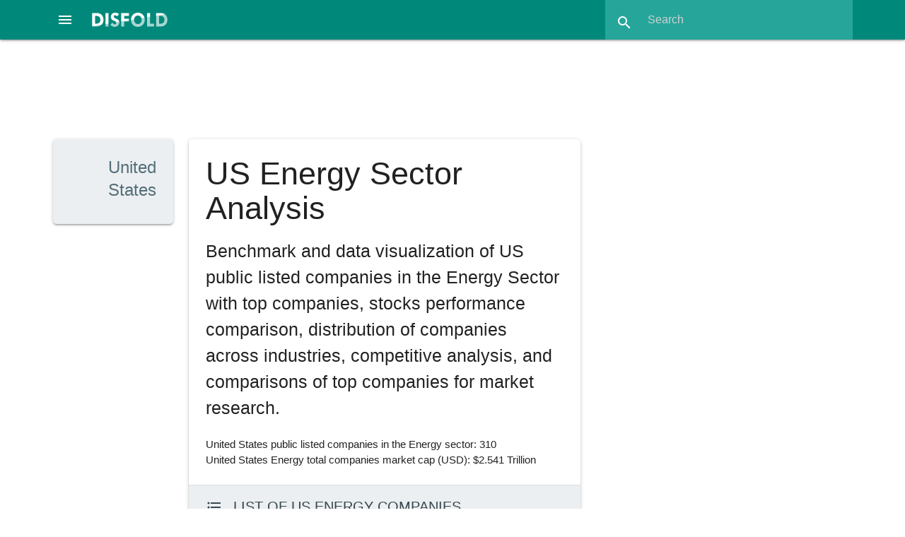

--- FILE ---
content_type: text/html; charset=utf-8
request_url: https://disfold.com/united-states/sector/energy/
body_size: 20805
content:
<!DOCTYPE html>
<html lang="en">
<head>
<!-- Google tag (gtag.js) -->
<script async src="https://www.googletagmanager.com/gtag/js?id=G-LCD4NF3FCT"></script>
<script>
  window.dataLayer = window.dataLayer || [];
  function gtag(){dataLayer.push(arguments);}
  gtag('js', new Date());
  gtag('config', 'G-LCD4NF3FCT');
</script>
<!-- Google AdSense -->

    <script async src="https://pagead2.googlesyndication.com/pagead/js/adsbygoogle.js?client=ca-pub-4014224489839616"
         crossorigin="anonymous"></script>

    
    <meta charset="utf-8">
    <meta name="viewport" content="width=device-width, initial-scale=1.0">
    <meta name="robots" content="index, follow, max-image-preview:large, max-snippet:-1, max-video-preview:-1">
    <link rel="icon" href="/static/favicon.ico">
    <title>US Energy Sector Analysis</title>
    <meta name="description" content="Benchmark of public listed companies in the US Energy Sector, data by industries, stocks performance comparison, top companies and competitive …">
    <link rel="canonical" href="https://disfold.com/united-states/sector/energy/" />
    <meta property="og:type" content="article">
    <meta property="og:title" content="US Energy Sector Analysis" />
    <meta property="og:description" content="Benchmark of public listed companies in the US Energy Sector, data by industries, stocks performance comparison, top companies and competitive …" />
    <meta property="og:url" content="https://disfold.com/united-states/sector/energy/" />
    <meta property="og:site_name" content="Disfold" />
    <meta name="twitter:card">
    <meta name="twitter:site" content="@DisfoldAI">
    <meta name="twitter:creator" content="@DisfoldAI">
    <meta name="twitter:title" content="US Energy Sector Analysis">
    <meta name="twitter:description" content="Benchmark of public listed companies in the US Energy Sector, data by industries, stocks performance comparison, top companies and competitive …">
    <!-- Compiled and minified CSS and JS-->
    <script src="https://cdnjs.cloudflare.com/ajax/libs/materialize/1.0.0/js/materialize.min.js"></script>
    <link rel="stylesheet" href="https://cdnjs.cloudflare.com/ajax/libs/materialize/1.0.0/css/materialize.min.css">
    <!-- Loading materialize components -->
    <script defer src="/static/js/init-materialize.js"></script>
    <!-- CSS override -->
    <link rel="preload" href="/static/style.css" as="style" onload="this.rel='stylesheet'">
    <noscript><link rel="stylesheet" href="/static/style.css"></noscript>
    <!-- Material icons -->
    <link rel="preload" href="https://fonts.googleapis.com/icon?family=Material+Icons&display=swap" as="style" onload="this.rel='stylesheet'">
    <noscript>
        <link rel="stylesheet" href="https://fonts.googleapis.com/icon?family=Material+Icons&display=swap">
    </noscript>
    <!-- Stripe integration, only if logged in (different template for subscription page) -->
    
</head>
<body>
<div class="navbar-fixed">
    <nav class="teal darken-1">
        
        <div class="nav-wrapper">
            <a href="#" data-target="slide-out" class="sidenav-trigger center-align">
                <i class="material-icons white-text">menu</i>
            </a>
            <a href="/" class="brand-logo">
                <img src="/static/disfold-logo.png" alt="Disfold logo" class="logo" style="width:107px;height:20px">
            </a>
<!--             <ul id="nav-mobile" class="right hide-on-med-and-down">
                
                    <li><a href="/pricing/">Pricing</a></li>
                    
                        <li><a href="/accounts/login/">Login</a></li>
                    
                    <li class="deep-orange">
                        <a href="/subscribe/" style="font-weight:bold;">Try for Free</a>
                    </li>
                
            </ul> -->
            <form method=GET action="/search-results" class="header-search teal lighten-1 right">
                <div class="input-field">
                    <input id="search" type="search" placeholder="Search"
                           name="input_query" required>
                    <label class="label-icon" for="search"><i class="material-icons">search</i></label>
                    <i class="material-icons" style="height:30px;width:30px;">close</i>
                </div>
            </form>
        </div>
    </nav>
</div>
<div class="container" style="max-width:none;width:90%;margin:1rem auto 1.5rem;">

    
        
     <div class="row">
          <!-- Disfold App Header 728x90 -->
          <ins class="adsbygoogle"
               style="display:block;width:728px;height:90px;margin:auto;"
               data-ad-client="ca-pub-4014224489839616"
               data-ad-slot="3938533363"></ins>
          <script>
               (adsbygoogle = window.adsbygoogle || []).push({});
          </script>
     </div>

        





<script src="https://cdn.jsdelivr.net/npm/chart.js@4.2.1"></script>

<div class="dashboard">
    <div class="row">
        <div class="col s12 m2 l2">
            <div class="card blue-grey lighten-5 flag">
                <div class="card-content right-align">
                    <h3 class="card-title blue-grey-text text-darken-1">United States</h3>
                </div>
            </div>
        </div>
        <div class="col s12 m12 l6">
            <div class="card white hoverable">
                <div class="card-content">
                    <h1>US Energy Sector Analysis</h1>
                    
                        <p class="flow-text" style="margin-bottom:1.5rem;">Benchmark and data visualization of US public listed companies in the Energy Sector with top companies, stocks performance comparison, distribution of companies across industries, competitive analysis, and comparisons of top companies for market research.</p>
                        
                            
                                <p>United States public listed companies in the Energy sector: 310</p>
                                <p>United States Energy total companies market cap (USD): $2.541 Trillion</p>
                            
                        
                    
                </div>
                
                    <a href="companies/">
                        <div class="card-action regular-card blue-grey lighten-5 blue-grey-text text-darken-3">
                            <i class="material-icons left" style="margin-top: 3px;">format_list_bulleted</i>
                            
                                
                                    List of US Energy Companies
                                
                            
                        </div>
                    </a>
                
            </div>
            
                
                    <a href="../../" class="btn-small teal">
                        <img src='/static/flags/us.gif' loading="lazy"
                             style="display:block;float:left;margin:11px 15px 0 2px">
                         United States Analysis
                    </a>
                    <a href="../../companies/" class="btn-small teal">
                        <img src='/static/flags/us.gif' loading="lazy"
                             style="display:block;float:left;margin:11px 15px 0 2px">
                         Top US Companies
                    </a>
                    <br>
                
                <a href="/world/" class="btn-small teal">
                    <i class="material-icons left" style="margin-right:1rem">language</i>
                    World Companies Analysis
                </a>
                <a href="/world/companies/" class="btn-small teal">
                    <i class="material-icons left" style="margin-right:1rem">language</i>
                    World Top Companies
                </a>
            
        </div>
        <div class="col s12 m12 l4">
            
                <!-- <a href="/subscribe/">
    <div class="card hoverable deep-orange white-text">
        <div class="card-content">
            <p style="font-size:1.3rem;line-height:2.5rem;font-weight:bold">
                Top 1-year algo backtest:
                <span class="trading-signal green darken-2 white-text" style="border: 3px solid #fff;">
                    +327.04%
                </span>
            </p>
            <p style="margin: 1rem 0">
                <b>$10,000</b> in March 2024 would now be <b>$42,704</b> by following this algorithm daily at market close.
            </p>
            <p style="margin: 0 0 .75rem;font-weight:bold">
                Use AI to boost your investing & swing trading, now!
            </p>
            <p class="center-align" style="font-size:1.75rem;font-weight:bold">
                Try Disfold DeepFinance FREE
            </p>
        </div>
    </div>
</a> -->
                <!-- Disfold App Column Top -->
<ins class="adsbygoogle"
     style="display:block"
     data-ad-client="ca-pub-4014224489839616"
     data-ad-slot="5906821191"
     data-ad-format="auto"
     data-full-width-responsive="true"></ins>
<script>
     (adsbygoogle = window.adsbygoogle || []).push({});
</script>
            
        </div>
    </div>

    
    <div class="row">
        <div class="col s12 m12 l8">
            <div class="card line-graph">
                <div class="card-content">
                    
                        
                            <h2 class="card-title">
                                Stock Performance Comparison of the 3 Largest US
                                Energy Companies
                            </h2>
                        
                    
                    <p class="right" style="display:block;">
                        <a id="save-chart" class="waves-effect waves-light btn-small blue-grey lighten-2 right"
                            title="Download chart as an image">
                            <i class="material-icons">file_download</i>
                        </a>
                    </p>
                    <p class="grey-text">
                        
                            1-year stock performance comparison (base-100 daily closing prices)
                        
                    </p>
                    <script src="https://cdn.jsdelivr.net/npm/chartjs-adapter-date-fns/dist/chartjs-adapter-date-fns.bundle.min.js"></script>
                    <div style="height:440px;margin-bottom:1rem;">
                        <canvas id="ComparisonChart"></canvas>
                    </div>
                    <script>
                          // === include 'setup' then 'config' above ===
                          var labels = ['2025-01-30', '2025-01-31', '2025-02-03', '2025-02-04', '2025-02-05', '2025-02-06', '2025-02-07', '2025-02-10', '2025-02-11', '2025-02-12', '2025-02-13', '2025-02-14', '2025-02-18', '2025-02-19', '2025-02-20', '2025-02-21', '2025-02-24', '2025-02-25', '2025-02-26', '2025-02-27', '2025-02-28', '2025-03-03', '2025-03-04', '2025-03-05', '2025-03-06', '2025-03-07', '2025-03-10', '2025-03-11', '2025-03-12', '2025-03-13', '2025-03-14', '2025-03-17', '2025-03-18', '2025-03-19', '2025-03-20', '2025-03-21', '2025-03-24', '2025-03-25', '2025-03-26', '2025-03-27', '2025-03-28', '2025-03-31', '2025-04-01', '2025-04-02', '2025-04-03', '2025-04-04', '2025-04-07', '2025-04-08', '2025-04-09', '2025-04-10', '2025-04-11', '2025-04-14', '2025-04-15', '2025-04-16', '2025-04-17', '2025-04-21', '2025-04-22', '2025-04-23', '2025-04-24', '2025-04-25', '2025-04-28', '2025-04-29', '2025-04-30', '2025-05-01', '2025-05-02', '2025-05-05', '2025-05-06', '2025-05-07', '2025-05-08', '2025-05-09', '2025-05-12', '2025-05-13', '2025-05-14', '2025-05-15', '2025-05-16', '2025-05-19', '2025-05-20', '2025-05-21', '2025-05-22', '2025-05-23', '2025-05-27', '2025-05-28', '2025-05-29', '2025-05-30', '2025-06-02', '2025-06-03', '2025-06-04', '2025-06-05', '2025-06-06', '2025-06-09', '2025-06-10', '2025-06-11', '2025-06-12', '2025-06-13', '2025-06-16', '2025-06-17', '2025-06-18', '2025-06-20', '2025-06-23', '2025-06-24', '2025-06-25', '2025-06-26', '2025-06-27', '2025-06-30', '2025-07-01', '2025-07-02', '2025-07-03', '2025-07-07', '2025-07-08', '2025-07-09', '2025-07-10', '2025-07-11', '2025-07-14', '2025-07-15', '2025-07-16', '2025-07-17', '2025-07-18', '2025-07-21', '2025-07-22', '2025-07-23', '2025-07-24', '2025-07-25', '2025-07-28', '2025-07-29', '2025-07-30', '2025-07-31', '2025-08-01', '2025-08-04', '2025-08-05', '2025-08-06', '2025-08-07', '2025-08-08', '2025-08-11', '2025-08-12', '2025-08-13', '2025-08-14', '2025-08-15', '2025-08-18', '2025-08-19', '2025-08-20', '2025-08-21', '2025-08-22', '2025-08-25', '2025-08-26', '2025-08-27', '2025-08-28', '2025-08-29', '2025-09-02', '2025-09-03', '2025-09-04', '2025-09-05', '2025-09-08', '2025-09-09', '2025-09-10', '2025-09-11', '2025-09-12', '2025-09-15', '2025-09-16', '2025-09-17', '2025-09-18', '2025-09-19', '2025-09-22', '2025-09-23', '2025-09-24', '2025-09-25', '2025-09-26', '2025-09-29', '2025-09-30', '2025-10-01', '2025-10-02', '2025-10-03', '2025-10-06', '2025-10-07', '2025-10-08', '2025-10-09', '2025-10-10', '2025-10-13', '2025-10-14', '2025-10-15', '2025-10-16', '2025-10-17', '2025-10-20', '2025-10-21', '2025-10-22', '2025-10-23', '2025-10-24', '2025-10-27', '2025-10-28', '2025-10-29', '2025-10-30', '2025-10-31', '2025-11-03', '2025-11-04', '2025-11-05', '2025-11-06', '2025-11-07', '2025-11-10', '2025-11-11', '2025-11-12', '2025-11-13', '2025-11-14', '2025-11-17', '2025-11-18', '2025-11-19', '2025-11-20', '2025-11-21', '2025-11-24', '2025-11-25', '2025-11-26', '2025-11-28', '2025-12-01', '2025-12-02', '2025-12-03', '2025-12-04', '2025-12-05', '2025-12-08', '2025-12-09', '2025-12-10', '2025-12-11', '2025-12-12', '2025-12-15', '2025-12-16', '2025-12-17', '2025-12-18', '2025-12-19', '2025-12-22', '2025-12-23', '2025-12-24', '2025-12-26', '2025-12-29', '2025-12-30', '2025-12-31', '2026-01-02', '2026-01-05', '2026-01-06', '2026-01-07', '2026-01-08', '2026-01-09', '2026-01-12', '2026-01-13', '2026-01-14', '2026-01-15', '2026-01-16', '2026-01-20', '2026-01-21', '2026-01-22', '2026-01-23', '2026-01-26', '2026-01-27', '2026-01-28', '2026-01-29', '2026-01-30'];

                          // Define borderWidth for mobile or large screen
                            function getBorderWidth() {
                              if (window.innerWidth <= 768) { // 768px is a common breakpoint for mobile devices
                                return 2;
                              } else {
                                return 3;
                              }
                            }

                          var data = {
                              labels: labels,
                              datasets: [{
                                  label: "Exxon Mobil Corporation",
                                  borderColor: '#009688',
                                  data: [100.0, 97.49931550606918, 97.73660673542028, 100.35593684402666, 100.28292415807248, 98.95956922515289, 99.37939216938943, 101.27772200419824, 101.91658300629736, 97.97389796477138, 98.68577165282468, 98.78616409601169, 100.52021538742358, 100.66624075933194, 102.21776033585837, 101.02217760335859, 101.55151957652642, 100.14602537190838, 99.899607556813, 100.52934197316785, 101.60627909099207, 98.34808798028658, 98.14730309391257, 96.23072008761523, 98.22031577986677, 99.49803778406499, 102.0352286209729, 99.6258099844848, 99.59843022725198, 99.17860728301542, 102.12649447841564, 103.82403942685043, 103.71452039791916, 105.32992607465548, 105.77712877612487, 105.41206534635394, 105.68586291868212, 106.40686319247969, 107.94012959751757, 107.5933193392352, 107.44729396732684, 108.5424842566396, 108.64287669982662, 108.3051930272885, 102.61020352286212, 95.2267956557452, 93.94907365154695, 91.9686045450397, 96.55927717440905, 91.20197134252078, 94.13160536643242, 94.35977001003924, 94.09509902345533, 95.0898968695811, 97.58145477776765, 96.14858081591676, 98.84092361047733, 97.99215113625993, 99.14210094003833, 99.08734142557269, 99.14210094003833, 98.89568312494296, 96.40412521675641, 96.54102400292052, 96.93346718992424, 94.25025098110797, 95.5644793282833, 95.47321347084056, 96.80569498950443, 97.93739162179429, 99.6258099844848, 99.899607556813, 99.00520215387425, 99.09646801131697, 98.74053116729033, 97.17075841927534, 95.78351738614586, 94.60618782513463, 93.97645340877978, 94.03121292324542, 94.4784156247148, 93.19156703477229, 93.72090900794014, 93.36497216391348, 94.04946609473396, 94.73396002555444, 93.36497216391348, 92.93602263393265, 95.16290955553528, 95.8017705576344, 97.85525235009584, 99.76270877064891, 100.14602537190838, 102.32727936478965, 102.65583645158347, 104.04307748471298, 103.30382403942686, 104.68193848681209, 101.98046910650727, 98.87742995345442, 98.90480971068725, 100.38331660125948, 99.82659487085881, 98.38459432326367, 99.69882267043899, 101.35073469015241, 102.40029205074383, 101.40549420461807, 104.21648261385417, 103.86054576982751, 104.89184995893038, 105.34817924614404, 103.97006479875878, 103.0482796385872, 102.42767180797665, 101.90745642055307, 98.35721456603085, 98.6127589668705, 99.0599616683399, 100.32855708679385, 101.11344346080134, 100.75750661677468, 101.70667153417907, 103.02089988135438, 102.12649447841564, 101.88920324906454, 100.06388610020991, 97.99215113625993, 97.87350552158438, 97.20726476225245, 96.69617596057316, 97.47193574883637, 96.58665693164188, 96.86045450397006, 98.2020626083782, 98.0012777220042, 97.1890115907639, 97.39892306288218, 98.0377840649813, 99.05083508259561, 99.68969608469472, 101.5606461622707, 101.98046910650727, 101.75230446290043, 102.90225426667885, 103.44984941133521, 104.30774847129689, 104.6728119010678, 102.13562106415989, 102.58282376562929, 99.68969608469472, 100.25554440083965, 100.9856712603815, 102.674089623072, 102.34553253627818, 102.36378570776672, 102.53719083690791, 104.66368531532355, 105.2204070457242, 103.97919138450307, 102.96614036688874, 102.2360135073469, 103.9974445559916, 104.55416628639227, 105.4942046180524, 106.9818380943689, 104.24386237108698, 102.90225426667885, 102.20863375011409, 101.56977274801497, 103.36771013963677, 104.22560919959845, 104.28036871406408, 104.0613306562015, 103.0482796385872, 101.05868394633568, 102.4367983937209, 102.48243132244228, 101.8618234918317, 100.97654467463721, 102.4367983937209, 102.85662133795748, 102.86574792370173, 104.69106507255637, 105.85014146207905, 105.31167290316694, 105.81363511910196, 104.9831158163731, 106.27909099205988, 104.6728119010678, 104.3716345715068, 103.82403942685043, 104.1708496851328, 103.75102674089625, 104.49940677192664, 106.9818380943689, 107.89449666879621, 109.3182440449028, 107.80323081135347, 108.41471205621977, 108.87104134343343, 107.40166103860547, 108.63375011408235, 107.10048370904445, 106.79930637948343, 106.85406589394908, 105.84101487633477, 104.5085333576709, 104.745824587022, 105.7953819476134, 106.44336953545678, 105.30254631742267, 107.51118006753674, 106.90882540841471, 106.36123026375834, 105.85014146207905, 107.92187642602904, 109.09920598704026, 109.09920598704026, 108.44209181345259, 107.47467372455965, 104.66368531532355, 107.15524322351008, 106.36123026375834, 106.49812904992243, 107.8306105685863, 108.98968695810898, 108.8071552432235, 108.7067628000365, 110.00273797572329, 110.42256091995985, 109.82933284658209, 111.93757415350917, 114.41087889020719, 110.47732043442548, 108.14091448389158, 112.17486538286028, 113.72638495938669, 113.19704298621886, 115.48781600803142, 118.82814639043534, 117.85160171579811, 118.54522223236287, 119.0654467463722, 121.94031212923247, 121.96769188646527, 123.1815277904536, 123.06288217577806, 124.87907273888841, 125.56356666970888, 128.23764716619513, 129.04991329743544],
                                  pointRadius: 0,
                                  tension: 0.1,
                                  borderWidth: getBorderWidth(),
                                  },

                                  {
                                  label: "Chevron Corporation",
                                  borderColor: '#f44336',
                                  data: [100.0, 95.43883729280724, 95.53479429792769, 98.0168821637102, 97.86975448632585, 97.17245412151651, 97.63305414322836, 99.64815125075799, 100.71647257443242, 99.09159422392565, 99.71851972117965, 99.37307450274601, 99.89763946407118, 100.58213276726376, 101.58007922338285, 100.38382162334815, 101.00434358979378, 100.0639649396133, 99.24513182925206, 100.22389328148071, 101.47133434804667, 97.93371942593913, 97.23643185539714, 96.47517294810818, 97.84415955449337, 100.01278787021573, 100.79964170933715, 98.56703565973417, 97.66503981160184, 98.2663703770234, 100.44779296009514, 101.53530568479366, 102.87230662280535, 104.94497793340724, 105.40557155798544, 105.39277729063605, 105.56549989985288, 106.15403619792501, 107.45265433388855, 106.60822629169485, 106.24999320304546, 107.01764284687545, 107.79809315518851, 106.49308428268395, 99.87205092937239, 91.65813129106121, 89.65582205374731, 87.59594501049483, 93.41734305160293, 86.34851034106254, 86.76432402991786, 86.56601928313592, 86.0670300622422, 86.59160142070105, 88.19728197305004, 85.5488686317254, 87.8326453535923, 87.43601666862739, 88.96494441114736, 88.74743546907398, 89.62384917964117, 89.11207208853173, 87.03940077792984, 87.1673370542901, 88.60030139455594, 86.6811612921468, 86.74513902602745, 86.86667177157933, 87.66631348091649, 88.59391065801493, 90.59620710106148, 91.06320425644803, 90.62819276943495, 91.0056172591084, 90.9032759145806, 88.59391065801493, 87.81345395256821, 86.71954409419497, 86.54681508784448, 87.34645679718163, 88.17169343835126, 87.01381224323106, 88.22287050774882, 87.44881733311045, 88.17809057202594, 89.27200043039917, 87.87742528931517, 87.57675360947073, 89.69421765006285, 90.04604720790384, 91.70291762391776, 92.61770134226578, 92.73924688208503, 93.34057744750656, 93.41734305160293, 95.2213411450012, 94.79912392533751, 95.66913410509635, 93.9483051466028, 91.83085390027803, 91.62614562268772, 92.40019879732607, 91.98437871133707, 91.60055708798893, 93.12308129970053, 94.66478411816888, 94.91427233148208, 94.29374396790277, 98.02968282819327, 97.88893949021626, 98.62460986280642, 99.35388310172192, 97.01252577964907, 96.39840734401182, 95.90582805106013, 96.83980956756592, 95.98258725802282, 95.75229044573372, 95.98258725802282, 97.95291082696323, 99.68653405280618, 99.05321781901115, 99.97440506816754, 100.45419009376984, 98.2343847086499, 97.00613504310805, 96.85259743778164, 96.62230062549253, 97.90172736043196, 97.73540828202353, 97.97849936166202, 99.16196269434732, 98.16401623822823, 98.79733247202326, 99.71212258750496, 99.25792609660145, 100.14712767738436, 99.36028663253028, 97.23643185539714, 98.0168821637102, 99.50741430991465, 101.18985406922634, 101.2026547337094, 100.66529550503485, 101.86796303301158, 101.91914010240914, 102.73797321277038, 103.52481425762447, 101.11309486226364, 100.87640091629983, 98.29835604539687, 98.51585859033658, 99.05962134981951, 100.94036585591313, 101.23464040208287, 100.5053671631674, 100.63330983666134, 102.05986424898515, 102.41171299822717, 101.61207128889002, 99.92963152957834, 99.8272709936495, 100.703678307083, 101.82956743669604, 102.81473241973309, 102.45649293395005, 99.85926305915666, 99.34108243723884, 98.88689234346903, 98.11283916883067, 98.22798757497522, 98.52865285768598, 99.09799775473402, 98.34953951192814, 97.00613504310805, 95.25331401910735, 97.19804905334895, 97.48592006871033, 97.30680032581883, 97.0509213759646, 97.92732229226445, 98.82292100672204, 98.38151238603426, 99.52021497439772, 100.15352481105906, 99.51381144358933, 99.33469170069782, 98.59902132810764, 99.21954969168695, 98.20879617395111, 100.89559231732392, 98.54144072790169, 98.12563343618005, 97.65864267792715, 97.83776242081868, 99.16836622515571, 99.57137924952795, 99.94882293060243, 98.08085989759084, 99.52660571093874, 100.83162098057696, 99.04042994879543, 98.27276751069809, 97.04451784515622, 96.15531626437333, 95.94421085310832, 95.79707677859028, 95.01662647027722, 95.64353917326387, 96.67988122569848, 97.58187067669711, 96.11693346232514, 96.97414937473457, 97.40275093380559, 95.95700512045771, 95.13178127355546, 94.99104433271212, 96.85900096859001, 96.4175987450359, 95.9506143839167, 95.82906244696377, 93.87793667618112, 95.64994270407226, 94.47926724160266, 94.51765004365085, 95.82906244696377, 96.28325254073359, 96.27686180419258, 95.96979938780711, 96.59032775138641, 97.43474299931276, 97.49871433605973, 99.73130759139536, 104.81704165704697, 100.14072414657598, 99.28351463130024, 101.87435376955261, 103.703934000516, 103.85106807503404, 104.8298295272627, 106.98566997276933, 106.29477313876836, 106.35873807838163, 105.7446196427444, 106.65940975822608, 106.6146298225032, 106.65301262455141, 107.15198905117778, 108.14354477075585, 108.70648613699552, 109.51253137714103, 113.16528830825945],
                                  pointRadius: 0,
                                  tension: 0.1,
                                  borderWidth: getBorderWidth(),
                                  },

                                  {
                                  label: "ConocoPhillips",
                                  borderColor: '#ff9800',
                                  data: [100.0, 97.40784545633747, 97.06288192391092, 99.13266311847033, 98.76798738419082, 98.50187265917604, 96.94460871279323, 98.04849201655827, 100.24640252316183, 96.98403311649912, 95.5056179775281, 94.8748275182338, 96.04770352848413, 98.13719692489651, 100.53222945002958, 96.53065247388135, 97.397989355411, 95.6830277942046, 94.74669820618963, 95.96885472107235, 97.72324068598463, 91.2970628819239, 89.3356987975557, 87.60102503449635, 87.3250542085551, 89.32584269662921, 91.56317760693871, 94.03705893948354, 96.34338655627835, 94.80583481174848, 97.52611866745517, 97.93021880544057, 99.08338261383798, 99.87187068795585, 100.83776857875026, 100.4533806426178, 100.71949536763256, 101.0743150009856, 101.71496156120638, 101.3404297260004, 100.89690518430909, 103.50877192982458, 103.87344766410409, 104.5732308298837, 93.87936132465997, 85.04829489453974, 84.43721663709837, 81.47053025822984, 90.19317957815889, 82.09146461659769, 85.14685590380446, 85.2059925093633, 84.48649714173074, 85.11728760102504, 87.6995860437611, 86.29016361127539, 88.46836191602603, 88.63591563177609, 90.47900650502662, 90.40015769761483, 91.59274590971813, 90.55785531243839, 87.83757145673172, 89.34555489848218, 90.09461856889415, 86.34930021683422, 86.36901241868716, 86.44786122609895, 87.54188842893751, 87.31519810762863, 90.94224324857086, 92.81490242460083, 91.23792627636507, 91.62231421249754, 91.09994086339445, 89.1090084762468, 88.39936920954071, 85.89591957421645, 84.89059727971615, 83.96412379262765, 84.31894342598069, 83.36290163611275, 84.36822393061306, 84.12182140745121, 85.47210723437809, 86.64498324462842, 84.71318746303963, 84.12182140745121, 85.96491228070175, 86.7731125566726, 89.86792824758527, 92.00670214863, 93.32741967277745, 95.56475458308694, 93.63295880149813, 94.12576384782182, 92.45022669032132, 93.32741967277745, 90.39030159668835, 88.10368618174651, 87.71929824561404, 89.58210132071753, 88.87246205401144, 88.44864971417307, 90.66627242262962, 93.08101714961562, 92.33195347920365, 91.21821407451213, 94.41159077468954, 93.16972205795389, 93.99763453577765, 94.23418095801301, 92.81490242460083, 91.21821407451213, 90.19317957815889, 91.47447269860044, 90.32130889020304, 89.69051843090874, 91.6420264143505, 93.67238320520403, 94.24403705893948, 93.58367829686577, 95.62389118864577, 96.57993297851371, 95.27892765621921, 93.96806623299824, 91.42519219396807, 91.51389710230633, 91.8588606347329, 91.77015572639465, 91.2674945791445, 92.55864380051251, 92.18411196530654, 93.22885866351272, 94.50029568302779, 94.27360536171892, 93.95821013207176, 92.64734870885079, 92.41080228661542, 93.52454169130692, 93.41612458111572, 95.38734476641042, 96.76719889611671, 95.6534594914252, 96.49122807017545, 97.03331362113148, 97.5458308693081, 97.56554307116106, 93.28799526907157, 94.39187857283659, 91.61245811157107, 90.08476246796768, 90.53814311058545, 92.96274393849792, 92.77547802089494, 91.09994086339445, 91.00137985412971, 93.17957815888036, 92.46993889217426, 92.13483146067418, 90.5972797161443, 90.68598462448256, 92.12497535974768, 94.25389315986595, 95.41691306918983, 97.06288192391092, 94.47072738024838, 93.22885866351272, 94.08633944411591, 92.03627045140942, 92.80504632367436, 93.54425389315986, 93.85964912280703, 92.40094618568895, 90.62684801892372, 86.37886851961365, 87.50246402523163, 86.90124186871674, 86.47742952887837, 85.65937315198107, 85.23556081214274, 85.80721466587818, 85.1665681056574, 86.15217819830475, 88.78375714567316, 86.76325645574612, 87.41375911689336, 85.5410999408634, 86.81253696037847, 86.87167356593733, 87.5813128326434, 87.29548590577568, 86.64498324462842, 86.4380051251725, 84.42736053617189, 85.58052434456928, 86.96037847427559, 89.38497930218806, 87.78829095209935, 88.13325448452592, 90.05519416518825, 87.44332741967278, 88.38951310861425, 86.71397595111375, 86.21131480386359, 86.11275379459886, 86.30001971220186, 85.37354622511334, 85.83678296865762, 87.41375911689336, 88.96116696234971, 88.00512517248178, 90.48886260595309, 91.78001182732112, 92.3418095801301, 91.54346540508574, 92.0855509560418, 95.40705696826336, 95.31835205992509, 94.16518825152771, 93.00216834220383, 89.46382810959985, 93.59353439779224, 90.90281884486498, 90.61699191799725, 91.96727774492412, 91.39562389118866, 90.47900650502662, 90.22274788093831, 91.2970628819239, 92.74590971811551, 92.26296077271832, 95.30849595899863, 97.772521190617, 95.71259609698404, 92.58821210329195, 97.29942834614627, 96.10684013404298, 94.12576384782182, 95.07194953676326, 98.89611669623498, 97.50640646560223, 96.77705499704318, 94.14547604967474, 95.75202050068994, 95.48590577567514, 96.93475261186674, 97.03331362113148, 98.43287995269073, 99.9310072935147, 101.32071752414744, 102.73013995663317],
                                  pointRadius: 0,
                                  tension: 0.1,
                                  borderWidth: getBorderWidth(),
                              }]
                          };

                          var config = {
                              type: 'line',
                              data,
                              options: {
                                maintainAspectRatio: false,
                                plugins: {
                                  tooltip: {
                                    enabled: false // <-- this option disables tooltips
                                  }
                                },
                                scales: {
                                    x: {
                                        type: 'timeseries',
                                        time: {
                                            unit: 'month',
                                            tooltipFormat:'d MMM yyyy',
                                        }
                                    }
                                },
                              }
                          };

                          var ComparisonChart = new Chart(
                              document.getElementById('ComparisonChart'),
                              config
                          );

                        // Function to download the image with button
                        // Wait for the DOM to load before executing the script
                          document.addEventListener('DOMContentLoaded', function () {

                          // Get the canvas element from the DOM
                            const canvas = document.getElementById('ComparisonChart');

                            // Get the "Save Chart as Image" button and add a click event listener
                            const saveButton = document.getElementById('save-chart');
                            saveButton.addEventListener('click', saveChartAsImage);

                            // Implement the saveChartAsImage function
                            function saveChartAsImage() {
                              // Convert the chart to a Base64-encoded data URL
                              const imageUrl = canvas.toDataURL('image/png');

                              // Create an anchor element, set the 'download' attribute to the desired filename, and trigger a click event
                              const link = document.createElement('a');
                              link.href = imageUrl;
                              link.download = 'Disfold_stocks_comparison.png';
                              link.click();
                            }
                        })
                    </script>
                    <p class="center-align">
                        
                            <a href="/stock/nyse-xom/"
                               class="btn-small teal"
                               style="font-weight:bold">
                                <i class="fa-sharp fa-regular fa-chart-line left" style="margin:1px 3px 0 0"></i>
                                XOM
                            </a>
                        
                            <a href="/stock/nyse-cvx/"
                               class="btn-small red"
                               style="font-weight:bold">
                                <i class="fa-sharp fa-regular fa-chart-line left" style="margin:1px 3px 0 0"></i>
                                CVX
                            </a>
                        
                            <a href="/stock/nyse-cop/"
                               class="btn-small orange"
                               style="font-weight:bold">
                                <i class="fa-sharp fa-regular fa-chart-line left" style="margin:1px 3px 0 0"></i>
                                COP
                            </a>
                        
                    </p>
                </div>
            </div>
        </div>
        <div class="col s12 m12 l4">
            
                <!-- Disfold App Column Top -->
<ins class="adsbygoogle"
     style="display:block"
     data-ad-client="ca-pub-4014224489839616"
     data-ad-slot="5906821191"
     data-ad-format="auto"
     data-full-width-responsive="true"></ins>
<script>
     (adsbygoogle = window.adsbygoogle || []).push({});
</script>
            
        </div>
    </div>
    

    
        
            <div class="row">
                <div class="col s12 m12 l8">
                    <div class="card white">
                        <div class="card-content">
                            
                                <h2 class="card-title">
                                    Distribution of Industries in the
                                    
                                        US
                                    
                                    Energy
                                    Sector by Market Capitalization and Number of Companies</h2>
                            
                            <table class="striped responsive-table">
                            <thead>
                                <tr>
                                    <th>
                                        
                                            Industry
                                        
                                    </th>
                                    <th class="center-align">Market Cap (USD)</th>
                                    <th class="center-align">% of Total Market Cap</th>
                                    <th class="center-align">Number of Companies</th>
                                    <th class="center-align">% of Total</th>
                                </tr>
                            </thead>

                            <tbody>
                                
                                    
                                        <tr>
                                            <td>
                                                
                                                    
                                                        <a href="/united-states/industry/oil-gas-integrated/">
                                                            <img src='/static/flags/us.gif' loading="lazy" >
                                                            Oil &amp; Gas Integrated
                                                        </a>
                                                    
                                                
                                            </td>
                                            <td class="center-align">$844.93 B</td>
                                            <td class="center-align">33.26%</td>
                                            <td class="center-align">9</td>
                                            <td class="center-align">2.90%</td>
                                        </tr>
                                    
                                
                                    
                                        <tr>
                                            <td>
                                                
                                                    
                                                        <a href="/united-states/industry/oil-gas-e-p/">
                                                            <img src='/static/flags/us.gif' loading="lazy" >
                                                            Oil &amp; Gas E&amp;P
                                                        </a>
                                                    
                                                
                                            </td>
                                            <td class="center-align">$643.12 B</td>
                                            <td class="center-align">25.31%</td>
                                            <td class="center-align">145</td>
                                            <td class="center-align">46.77%</td>
                                        </tr>
                                    
                                
                                    
                                        <tr>
                                            <td>
                                                
                                                    
                                                        <a href="/united-states/industry/oil-gas-midstream/">
                                                            <img src='/static/flags/us.gif' loading="lazy" >
                                                            Oil &amp; Gas Midstream
                                                        </a>
                                                    
                                                
                                            </td>
                                            <td class="center-align">$611.88 B</td>
                                            <td class="center-align">24.08%</td>
                                            <td class="center-align">50</td>
                                            <td class="center-align">16.13%</td>
                                        </tr>
                                    
                                
                                    
                                        <tr>
                                            <td>
                                                
                                                    
                                                        <a href="/united-states/industry/oil-gas-equipment-services/">
                                                            <img src='/static/flags/us.gif' loading="lazy" >
                                                            Oil &amp; Gas Equipment &amp; Services
                                                        </a>
                                                    
                                                
                                            </td>
                                            <td class="center-align">$192.20 B</td>
                                            <td class="center-align">7.57%</td>
                                            <td class="center-align">60</td>
                                            <td class="center-align">19.35%</td>
                                        </tr>
                                    
                                
                                    
                                        <tr>
                                            <td>
                                                
                                                    
                                                        <a href="/united-states/industry/oil-gas-refining-marketing/">
                                                            <img src='/static/flags/us.gif' loading="lazy" >
                                                            Oil &amp; Gas Refining &amp; Marketing
                                                        </a>
                                                    
                                                
                                            </td>
                                            <td class="center-align">$192.06 B</td>
                                            <td class="center-align">7.56%</td>
                                            <td class="center-align">24</td>
                                            <td class="center-align">7.74%</td>
                                        </tr>
                                    
                                
                                    
                                        <tr>
                                            <td>
                                                
                                                    
                                                        <a href="/united-states/industry/thermal-coal/">
                                                            <img src='/static/flags/us.gif' loading="lazy" >
                                                            Thermal Coal
                                                        </a>
                                                    
                                                
                                            </td>
                                            <td class="center-align">$34.96 B</td>
                                            <td class="center-align">1.38%</td>
                                            <td class="center-align">10</td>
                                            <td class="center-align">3.23%</td>
                                        </tr>
                                    
                                
                                    
                                        <tr>
                                            <td>
                                                
                                                    
                                                        <a href="/united-states/industry/uranium/">
                                                            <img src='/static/flags/us.gif' loading="lazy" >
                                                            Uranium
                                                        </a>
                                                    
                                                
                                            </td>
                                            <td class="center-align">$15.83 B</td>
                                            <td class="center-align">0.62%</td>
                                            <td class="center-align">4</td>
                                            <td class="center-align">1.29%</td>
                                        </tr>
                                    
                                
                                    
                                        <tr>
                                            <td>
                                                
                                                    
                                                        <a href="/united-states/industry/oil-gas-drilling/">
                                                            <img src='/static/flags/us.gif' loading="lazy" >
                                                            Oil &amp; Gas Drilling
                                                        </a>
                                                    
                                                
                                            </td>
                                            <td class="center-align">$5.63 B</td>
                                            <td class="center-align">0.22%</td>
                                            <td class="center-align">8</td>
                                            <td class="center-align">2.58%</td>
                                        </tr>
                                    
                                
                                <tr style="font-weight:bold;">
                                    <td>Total</td>
                                    <td class="center-align">$2.541 T</td>
                                    <td class="center-align">100%</td>
                                    <td class="center-align">310</td>
                                    <td class="center-align">100%</td>
                                </tr>
                            </tbody>
                            </table>

                        </div>
                    </div>
                </div>

                <div class="col s12 m12 l4">
                    <div class="card white">
                        <div class="card-content">
                            <h2 class="card-title">
                                
                                    
                                        US
                                    
                                    Energy Industries
                                
                                Distribution Graphs
                            </h2>
                            <script src="https://cdn.jsdelivr.net/npm/chartjs-plugin-datalabels@2.0.0"></script>
                            <div>
                                <canvas id="distribution_market_caps"></canvas>
                            </div>
                            <script>
                                 var data = [{
                                            data: [844927064057, 643120434403, 611882409228, 192202271836, 192063163394, 34963112027, 15833406597, 5631971189],
                                            labels: ['Oil & Gas Integrated', 'Oil & Gas E&P', 'Oil & Gas Midstream', 'Oil & Gas Equipment & Services', 'Oil & Gas Refining & Marketing', 'Thermal Coal', 'Uranium', 'Oil & Gas Drilling'],
                                            backgroundColor: [
                                              'teal',
                                              'red',
                                              'orange',
                                              'darkolivegreen',
                                              'purple',
                                              'mediumblue',
                                              'firebrick',
                                              'orangered',
                                              'seagreen',
                                              'palevioletred',
                                              'darkgrey',
                                            ],
                                            borderColor: "#fff"
                                        }];

                                 var options = {
                                     plugins: {
                                         legend: {
                                                display: false,
                                            },
                                         datalabels: {
                                            formatter: (value, ctx) => {
                                              let sum = 0;
                                              let dataArr = ctx.chart.data.datasets[0].data;
                                              dataArr.map(data => {
                                                  sum += data;
                                                });
                                              let percentage = ((value / sum)*100).toFixed(2)+"%";
                                              return ctx.chart.data.labels[ctx.dataIndex] + '\n' + percentage;
                                                },
                                                color: '#eee',
                                                textAlign: 'center',
                                            },
                                         tooltip: {
                                            enabled: true,
                                            callbacks: {
                                              label: function(tooltipItems) {
                                                    return tooltipItems.label;
                                                },
                                              footer: (ttItem) => {
                                                let sum = 0;
                                                let dataArr = ttItem[0].dataset.data;
                                                dataArr.map(data => {
                                                  sum += Number(data);
                                                });

                                                let percentage = (ttItem[0].parsed * 100 / sum).toFixed(2) + '%';
                                                return `${percentage}`;
                                              },
                                            },
                                            footerAlign: 'center',
                                         },
                                     },

                                 };

                                 var doughnutLabel = {
                                 id: 'doughnutLabel',
                                 beforeDatasetsDraw(chart, args, pluginOptions) {
                                    var { ctx, data } = chart;

                                    ctx.save();
                                    var xCoor = chart.getDatasetMeta(0).data[0].x;
                                    var yCoor = chart.getDatasetMeta(0).data[0].y;
                                    ctx.textAlign = 'center';
                                    ctx.textBaseline = 'middle';
                                    ctx.font = '18px Arial'; // Set the font size for title here
                                    var title = 'Market Cap [USD]';
                                    ctx.fillText(title, xCoor, yCoor - 12); // Adjust the y-coordinate for title

                                    ctx.font = '24px Arial'; // Set the font size for subtitle here
                                    var subtitle = '$2.541 T';
                                    ctx.fillText(subtitle, xCoor, yCoor + 12); // Adjust the y-coordinate for subtitle
                                    }
                                 }

                                 var ctx = document.getElementById("distribution_market_caps").getContext('2d');
                                    var myChart = new Chart(ctx, {
                                        plugins: [ChartDataLabels, doughnutLabel],
                                        type: 'doughnut',
                                        data: {
                                            datasets: data,
                                            labels: ['Oil & Gas Integrated', 'Oil & Gas E&P', 'Oil & Gas Midstream', 'Oil & Gas Equipment & Services', 'Oil & Gas Refining & Marketing', 'Thermal Coal', 'Uranium', 'Oil & Gas Drilling'],
                                        },
                                        options: options,
                                 });
                            </script>
                            <br>
                            <div>
                                <canvas id="distribution_numbers"></canvas>
                            </div>
                            <script>
                                 var data = [{
                                            data: [9, 145, 50, 60, 24, 10, 4, 8],
                                            labels: ['Oil & Gas Integrated', 'Oil & Gas E&P', 'Oil & Gas Midstream', 'Oil & Gas Equipment & Services', 'Oil & Gas Refining & Marketing', 'Thermal Coal', 'Uranium', 'Oil & Gas Drilling'],
                                            backgroundColor: [
                                              'teal',
                                              'red',
                                              'orange',
                                              'darkolivegreen',
                                              'purple',
                                              'mediumblue',
                                              'firebrick',
                                              'orangered',
                                              'seagreen',
                                              'palevioletred',
                                              'darkgrey',
                                            ],
                                            borderColor: "#fff"
                                        }];

                                 var options = {
                                     plugins: {
                                         legend: {
                                                display: false,
                                            },
                                         datalabels: {
                                            formatter: (value, ctx) => {
                                              let sum = 0;
                                              let dataArr = ctx.chart.data.datasets[0].data;
                                              dataArr.map(data => {
                                                  sum += data;
                                                });
                                              let percentage = ((value / sum)*100).toFixed(2)+"%";
                                              return ctx.chart.data.labels[ctx.dataIndex] + '\n' + percentage;
                                                },
                                                color: '#eee',
                                                textAlign: 'center',
                                            },
                                         tooltip: {
                                            enabled: true,
                                            callbacks: {
                                              label: function(tooltipItems) {
                                                    return tooltipItems.label;
                                                },
                                              footer: (ttItem) => {
                                                let sum = 0;
                                                let dataArr = ttItem[0].dataset.data;
                                                dataArr.map(data => {
                                                  sum += Number(data);
                                                });

                                                let percentage = (ttItem[0].parsed * 100 / sum).toFixed(2) + '%';
                                                return `${percentage}`;
                                              },
                                            },
                                            footerAlign: 'center',
                                         },
                                     },

                                 };

                                var doughnutLabel2 = {
                                    id: 'doughnutLabel2',
                                    beforeDatasetsDraw(chart, args, pluginOptions) {
                                        var { ctx, data } = chart;

                                        ctx.save();
                                        var xCoor = chart.getDatasetMeta(0).data[0].x;
                                        var yCoor = chart.getDatasetMeta(0).data[0].y;
                                        ctx.textAlign = 'center';
                                        ctx.textBaseline = 'middle';
                                        ctx.font = '18px Arial'; // Set the font size for title here
                                        var title = '# Companies';
                                        ctx.fillText(title, xCoor, yCoor - 12); // Adjust the y-coordinate for title

                                        ctx.font = '24px Arial'; // Set the font size for subtitle here
                                        var subtitle = '310';
                                        ctx.fillText(subtitle, xCoor, yCoor + 12); // Adjust the y-coordinate for subtitle
                                    }
                                }

                                 var ctx = document.getElementById("distribution_numbers").getContext('2d');
                                    var myChart = new Chart(ctx, {
                                        plugins: [ChartDataLabels, doughnutLabel2],
                                        type: 'doughnut',
                                        data: {
                                            datasets: data,
                                            labels: ['Oil & Gas Integrated', 'Oil & Gas E&P', 'Oil & Gas Midstream', 'Oil & Gas Equipment & Services', 'Oil & Gas Refining & Marketing', 'Thermal Coal', 'Uranium', 'Oil & Gas Drilling'],
                                        },
                                        options: options,
                                 });
                            </script>
                        </div>
                    </div>
                </div>
            </div>
        

        <div class="row">
            <div class="col s12 m12 l4">
                <div class="card white">
                    <div class="card-content">
                        
                            <h2 class="card-title">
                                Largest 10 Companies in the US
                                Energy Sector by Market Cap
                            </h2>
                        
                        <div>
                            <canvas id="bar-chart" style="height:600px;"></canvas>
                        </div>
                        <script>
                        // Bar chart
                        new Chart(document.getElementById("bar-chart"), {
                            type: 'bar',
                            data: {
                              labels: ['ExxonMobil', 'Chevron', 'ConocoPhillips', 'The Williams Companies, Inc.', 'Enterprise Products Partners L.P.', 'Kinder Morgan, Inc.', 'Schlumberger Limited', 'EOG Resources, Inc.', 'Energy Transfer LP', 'MPLX LP'],
                              datasets: [
                                {
                                  maxBarThickness: 26,
                                  backgroundColor: [
                                      '#26a69a',
                                    ],
                                  data: [522887247248, 314110788270, 120772721473, 74311168056, 69634357670, 61648110406, 60055730127, 58568713734, 56959887907, 54881798514]
                                }
                              ]
                            },
                            options: {
                              indexAxis: 'y',
                              maintainAspectRatio: false,
                              plugins: {
                                legend: { display: false },
                                tooltip: {
                                    displayColors: false,
                                    callbacks: {
                                        label: function(tooltipItems) {
                                            return '$' + tooltipItems.formattedValue;
                                        }
                                    },
                                    titleAlign: 'center',
                                    bodyAlign: 'center',
                                }
                              },
                              title: {
                                display: false,
                              },
                              scales: {
                                y: {
                                    ticks: {
                                        font: {
                                            size: '14',
                                        },
                                        callback: function(value) {
                                            return this.getLabelForValue(value).substr(0,11); // Truncate
                                        },
                                    },
                                },
                                x: {
                                    ticks: {
                                        font: {size: '14'},
                                        // Include a dollar sign in the ticks
                                        callback: function(value, index, values) {
                                            if (value >= 1000000000000) {
                                              value = value / 1e12 + ' T';
                                            } else if (value >= 1000000000) {
                                              value = value / 1e9 + ' B';
                                            } else if (value >= 1000000) {
                                              value = value / 1e9 + ' M';
                                            }
                                            return '$' + value;
                                        }
                                    }
                                },
                            },
                            }
                        });

                        </script>
                    </div>
                </div>
            </div>
            <div class="col s12 m12 l8">
                <div class="card white hoverable">
                    <div class="card-content">
                        
                            <h2 class="card-title">
                                Top 10 US
                                Energy Sector Companies Details as of Jan. 1, 2026
                            </h2>
                        
                        <table class="striped responsive-table">
                            <thead>
                                <tr>
                                    <th>Company</th>
                                    <th class="center-align">Market Cap (USD)</th>
                                    <th>Country</th>
                                    <th>Sector</th>
                                    <th>Industry</th>
                                </tr>
                            </thead>
                            <tbody>
                            
                                <tr>
                                    <td><a href="/company/exxon-mobil-corporation/">
                                        
                                            ExxonMobil
                                        
                                        </a>
                                    </td>
                                    <td class="center-align">
                                        
                                            <a href="/company/exxon-mobil-corporation/marketcap/">
                                                $522.89 B
                                            </a>
                                        
                                    </td>

                                    
                                        <td>
                                            <a href="/united-states/">
                                                <img src='/static/flags/us.gif' loading="lazy" >
                                                United States
                                            </a>
                                        </td>
                                        <td>
                                            <a href="/united-states/sector/energy/">
                                                <img src='/static/flags/us.gif' loading="lazy" >
                                            Energy</a>
                                        </td>
                                        <td>
                                            <a href="/united-states/industry/oil-gas-integrated/">
                                                <img src='/static/flags/us.gif' loading="lazy" >
                                            Oil &amp; Gas Integrated</a>
                                        </td>
                                    

                                </tr>
                            
                                <tr>
                                    <td><a href="/company/chevron-corporation/">
                                        
                                            Chevron
                                        
                                        </a>
                                    </td>
                                    <td class="center-align">
                                        
                                            <a href="/company/chevron-corporation/marketcap/">
                                                $314.11 B
                                            </a>
                                        
                                    </td>

                                    
                                        <td>
                                            <a href="/united-states/">
                                                <img src='/static/flags/us.gif' loading="lazy" >
                                                United States
                                            </a>
                                        </td>
                                        <td>
                                            <a href="/united-states/sector/energy/">
                                                <img src='/static/flags/us.gif' loading="lazy" >
                                            Energy</a>
                                        </td>
                                        <td>
                                            <a href="/united-states/industry/oil-gas-integrated/">
                                                <img src='/static/flags/us.gif' loading="lazy" >
                                            Oil &amp; Gas Integrated</a>
                                        </td>
                                    

                                </tr>
                            
                                <tr>
                                    <td><a href="/company/conocophillips/">
                                        
                                            ConocoPhillips
                                        
                                        </a>
                                    </td>
                                    <td class="center-align">
                                        
                                            <a href="/company/conocophillips/marketcap/">
                                                $120.77 B
                                            </a>
                                        
                                    </td>

                                    
                                        <td>
                                            <a href="/united-states/">
                                                <img src='/static/flags/us.gif' loading="lazy" >
                                                United States
                                            </a>
                                        </td>
                                        <td>
                                            <a href="/united-states/sector/energy/">
                                                <img src='/static/flags/us.gif' loading="lazy" >
                                            Energy</a>
                                        </td>
                                        <td>
                                            <a href="/united-states/industry/oil-gas-e-p/">
                                                <img src='/static/flags/us.gif' loading="lazy" >
                                            Oil &amp; Gas E&amp;P</a>
                                        </td>
                                    

                                </tr>
                            
                                <tr>
                                    <td><a href="/company/williams-companies-inc/">
                                        
                                            The Williams Companies, Inc.
                                        
                                        </a>
                                    </td>
                                    <td class="center-align">
                                        
                                            <a href="/company/williams-companies-inc/marketcap/">
                                                $74.31 B
                                            </a>
                                        
                                    </td>

                                    
                                        <td>
                                            <a href="/united-states/">
                                                <img src='/static/flags/us.gif' loading="lazy" >
                                                United States
                                            </a>
                                        </td>
                                        <td>
                                            <a href="/united-states/sector/energy/">
                                                <img src='/static/flags/us.gif' loading="lazy" >
                                            Energy</a>
                                        </td>
                                        <td>
                                            <a href="/united-states/industry/oil-gas-midstream/">
                                                <img src='/static/flags/us.gif' loading="lazy" >
                                            Oil &amp; Gas Midstream</a>
                                        </td>
                                    

                                </tr>
                            
                                <tr>
                                    <td><a href="/company/enterprise-products-partners-lp/">
                                        
                                            Enterprise Products Partners L.P.
                                        
                                        </a>
                                    </td>
                                    <td class="center-align">
                                        
                                            <a href="/company/enterprise-products-partners-lp/marketcap/">
                                                $69.63 B
                                            </a>
                                        
                                    </td>

                                    
                                        <td>
                                            <a href="/united-states/">
                                                <img src='/static/flags/us.gif' loading="lazy" >
                                                United States
                                            </a>
                                        </td>
                                        <td>
                                            <a href="/united-states/sector/energy/">
                                                <img src='/static/flags/us.gif' loading="lazy" >
                                            Energy</a>
                                        </td>
                                        <td>
                                            <a href="/united-states/industry/oil-gas-midstream/">
                                                <img src='/static/flags/us.gif' loading="lazy" >
                                            Oil &amp; Gas Midstream</a>
                                        </td>
                                    

                                </tr>
                            
                                <tr>
                                    <td><a href="/company/kinder-morgan-inc/">
                                        
                                            Kinder Morgan, Inc.
                                        
                                        </a>
                                    </td>
                                    <td class="center-align">
                                        
                                            <a href="/company/kinder-morgan-inc/marketcap/">
                                                $61.65 B
                                            </a>
                                        
                                    </td>

                                    
                                        <td>
                                            <a href="/united-states/">
                                                <img src='/static/flags/us.gif' loading="lazy" >
                                                United States
                                            </a>
                                        </td>
                                        <td>
                                            <a href="/united-states/sector/energy/">
                                                <img src='/static/flags/us.gif' loading="lazy" >
                                            Energy</a>
                                        </td>
                                        <td>
                                            <a href="/united-states/industry/oil-gas-midstream/">
                                                <img src='/static/flags/us.gif' loading="lazy" >
                                            Oil &amp; Gas Midstream</a>
                                        </td>
                                    

                                </tr>
                            
                                <tr>
                                    <td><a href="/company/schlumberger-limited/">
                                        
                                            Schlumberger Limited
                                        
                                        </a>
                                    </td>
                                    <td class="center-align">
                                        
                                            <a href="/company/schlumberger-limited/marketcap/">
                                                $60.06 B
                                            </a>
                                        
                                    </td>

                                    
                                        <td>
                                            <a href="/united-states/">
                                                <img src='/static/flags/us.gif' loading="lazy" >
                                                United States
                                            </a>
                                        </td>
                                        <td>
                                            <a href="/united-states/sector/energy/">
                                                <img src='/static/flags/us.gif' loading="lazy" >
                                            Energy</a>
                                        </td>
                                        <td>
                                            <a href="/united-states/industry/oil-gas-equipment-services/">
                                                <img src='/static/flags/us.gif' loading="lazy" >
                                            Oil &amp; Gas Equipment &amp; Services</a>
                                        </td>
                                    

                                </tr>
                            
                                <tr>
                                    <td><a href="/company/eog-resources-inc/">
                                        
                                            EOG Resources, Inc.
                                        
                                        </a>
                                    </td>
                                    <td class="center-align">
                                        
                                            <a href="/company/eog-resources-inc/marketcap/">
                                                $58.57 B
                                            </a>
                                        
                                    </td>

                                    
                                        <td>
                                            <a href="/united-states/">
                                                <img src='/static/flags/us.gif' loading="lazy" >
                                                United States
                                            </a>
                                        </td>
                                        <td>
                                            <a href="/united-states/sector/energy/">
                                                <img src='/static/flags/us.gif' loading="lazy" >
                                            Energy</a>
                                        </td>
                                        <td>
                                            <a href="/united-states/industry/oil-gas-e-p/">
                                                <img src='/static/flags/us.gif' loading="lazy" >
                                            Oil &amp; Gas E&amp;P</a>
                                        </td>
                                    

                                </tr>
                            
                                <tr>
                                    <td><a href="/company/energy-transfer-lp/">
                                        
                                            Energy Transfer LP
                                        
                                        </a>
                                    </td>
                                    <td class="center-align">
                                        
                                            <a href="/company/energy-transfer-lp/marketcap/">
                                                $56.96 B
                                            </a>
                                        
                                    </td>

                                    
                                        <td>
                                            <a href="/united-states/">
                                                <img src='/static/flags/us.gif' loading="lazy" >
                                                United States
                                            </a>
                                        </td>
                                        <td>
                                            <a href="/united-states/sector/energy/">
                                                <img src='/static/flags/us.gif' loading="lazy" >
                                            Energy</a>
                                        </td>
                                        <td>
                                            <a href="/united-states/industry/oil-gas-midstream/">
                                                <img src='/static/flags/us.gif' loading="lazy" >
                                            Oil &amp; Gas Midstream</a>
                                        </td>
                                    

                                </tr>
                            
                                <tr>
                                    <td><a href="/company/mplx-lp/">
                                        
                                            MPLX LP
                                        
                                        </a>
                                    </td>
                                    <td class="center-align">
                                        
                                            <a href="/company/mplx-lp/marketcap/">
                                                $54.88 B
                                            </a>
                                        
                                    </td>

                                    
                                        <td>
                                            <a href="/united-states/">
                                                <img src='/static/flags/us.gif' loading="lazy" >
                                                United States
                                            </a>
                                        </td>
                                        <td>
                                            <a href="/united-states/sector/energy/">
                                                <img src='/static/flags/us.gif' loading="lazy" >
                                            Energy</a>
                                        </td>
                                        <td>
                                            <a href="/united-states/industry/oil-gas-midstream/">
                                                <img src='/static/flags/us.gif' loading="lazy" >
                                            Oil &amp; Gas Midstream</a>
                                        </td>
                                    

                                </tr>
                            
                            </tbody>
                        </table>
                    </div>
                    <a href="companies/">
                        <div class="card-action regular-card blue-grey lighten-5 blue-grey-text text-darken-3">
                            <i class="material-icons left" style="margin-top: 3px;">format_list_bulleted</i>
                            List of Companies: United States Energy 
                        </div>
                    </a>
                </div>
            </div>
        </div>
    
<!--     
        <a href="/subscribe/">
  <div class="card hoverable deep-orange white-text">
    <div class="card-content">
        <p style="font-size:1.3rem;font-weight:bold">
            Top 1-year algo backtest:
            <span class="trading-signal green darken-2 white-text" style="margin-right: .5rem; border: 3px solid #fff;">
                +327.04%
            </span>
            - Try Disfold DeepFinance for FREE now!
        </p>
    </div>
  </div>
</a>
     -->
</div>

</div>
<footer class="page-footer teal">
  <div class="container">
    <div class="row">
      <div class="col l5 s12">
        
        <p class="grey-text text-lighten-4">
          Disfold delivers business & financial data, AI-driven financial insights, no-code algorithmic trading
          strategies backtest & rankings, and color-coded trading signals at your fingertips.
          <br><br>
          Make smarter financial decisions with Disfold.
        </p>

<!--         
          <a href="/subscribe/" class="waves-effect waves-light btn deep-orange" style="margin:1rem 0;font-weight:bold;">
            Try Disfold DeepFinance for Free
          </a>
        
 -->
        <br><br>
        <a href="#newsletter-modal" class="modal-trigger" target="_blank"
           aria-label="Subscribe to our Newsletter">
          <i class="fa-regular fa-envelope fa-xl white-text"></i>
        </a>
        <a href="https://twitter.com/DisfoldAI/" target="_blank" rel="noopener noreferrer nofollow"
           aria-label="Follow us on X">
          <i class="fa-brands fa-x-twitter fa-xl white-text"></i>
        </a>
        <a href="https://www.facebook.com/disfold/" target="_blank" rel="noopener noreferrer nofollow"
           aria-label="Like us on Facebook">
          <i class="fa-brands fa-facebook-f fa-xl white-text"></i>
        </a>
        <a href="https://www.linkedin.com/company/disfold" target="_blank" rel="noopener noreferrer nofollow"
           aria-label="Connect with us on LinkedIn">
          <i class="fa-brands fa-linkedin-in fa-xl white-text"></i>
        </a>
        <br><br>

      </div>
      <div class="col l2 offset-l2 s6">
<!--         <h3 class="white-text">Tools</h3>
        <ul>
          <li>
              <a class="grey-text text-lighten-3" href="/backtests/">
                  Strategies Backtests
              </a>
          </li>
          <li>
              <a class="grey-text text-lighten-3" href="/trading-signals/">
                  Trading Signals
              </a>
          </li>
          <li>
              <a class="grey-text text-lighten-3" href="/watchlist/">
                  Watchlist
              </a>
          </li>
        </ul> -->
        <h3 class="white-text">Data</h3>
        <ul>
          <li><a class="grey-text text-lighten-3" href="/stock-indices/">Stock Indices</a></li>
          <li><a class="grey-text text-lighten-3" href="/world/">World Dashboard</a></li>
          <li><a class="grey-text text-lighten-3" href="/world/companies/">Top 1000 Companies</a></li>
          <li><a class="grey-text text-lighten-3" href="/countries/">Countries</a></li>
          <li><a class="grey-text text-lighten-3" href="/sectors-industries/">Sectors & Industries</a></li>
        </ul>
      </div>
      <div class="col l2 offset-l1 s6">
<!--         <h3 class="white-text">Disfold DeepFinance</h3>
        <ul>
          <li><a class="grey-text text-lighten-3" href="/pricing/">Disfold DeepFinance</a></li>
          
            <li><a class="grey-text text-lighten-3" href="/subscribe/">Try for Free</a></li>
          
          <li><a class="grey-text text-lighten-3" href="/accounts/login/">Login</a></li>
          <li>
            <a class="grey-text text-lighten-3" href="https://blog.disfold.com/terms-conditions-disfold-deepfinance/">
              Terms & Conditions
            </a>
          </li>
        </ul> -->
        <h3 class="white-text">Disfold</h3>
        <ul>
          <li><a class="grey-text text-lighten-3" href="https://store.disfold.com/">Store</a></li>
          <li><a class="grey-text text-lighten-3" href="https://blog.disfold.com/">Blog</a></li>
          <li><a class="grey-text text-lighten-3" href="https://blog.disfold.com/about/">About</a></li>
          <li><a class="grey-text text-lighten-3" href="https://blog.disfold.com/privacy/">Privacy</a></li>
          <li><a class="grey-text text-lighten-3" href="https://blog.disfold.com/legal/">Legal</a></li>
          <li><a class="grey-text text-lighten-3" href="https://blog.disfold.com/contact/">Contact</a></li>
        </ul>
      </div>
    </div>
  </div>
  <div class="footer-copyright">
    <div class="container">
    Copyright © 2026 Disfold
    </div>
  </div>
</footer>

<!-- Newsletter Popup with Materialize Modal -->
<div id="newsletter-modal" class="modal">
  <!-- Mailchimp embed form -->
    <div id="mc_embed_shell" style="margin:2rem;">
    <div id="mc_embed_signup">
        <form action="https://disfold.us4.list-manage.com/subscribe/post?u=d5ce25d7b7c70999326703673&amp;id=e2726f37d2&amp;f_id=0003c8e8f0" method="post" id="mc-embedded-subscribe-form" name="mc-embedded-subscribe-form" class="validate" target="_self" novalidate="">
            <div id="mc_embed_signup_scroll">
                <h3>Stay ahead with the Disfold Newsletter!</h3>
                <p>
                    Join 6,000 data-loving subscribers who enjoy special offers and our Weekly Market Overview:
                <br>
                    Top Moving Indices & Stocks | Indices' Breakouts & Breakdowns | Golden & Death Crosses... and Upcoming Ones!
                <br>
                    <b>Subscribe Now!</b>
                </p>

                <div class="indicates-required right"><span class="asterisk">*</span> indicates required</div>
                <div class="mc-field-group"><label for="mce-EMAIL">Email Address <span class="asterisk">*</span></label><input type="email" name="EMAIL" class="required email" id="mce-EMAIL" required="" value=""></div><div class="mc-field-group"><label for="mce-FNAME">First Name </label><input type="text" name="FNAME" class=" text" id="mce-FNAME" value=""></div><div class="mc-field-group"><label for="mce-LNAME">Last Name </label><input type="text" name="LNAME" class=" text" id="mce-LNAME" value=""></div>
    <div hidden=""><input type="hidden" name="tags" value="7465688"></div>
            <div id="mce-responses" class="clear">
                <div class="response" id="mce-error-response" style="display: none;"></div>
                <div class="response" id="mce-success-response" style="display: none;"></div>
            </div><div aria-hidden="true" style="position: absolute; left: -5000px;"><input type="text" name="b_d5ce25d7b7c70999326703673_e2726f37d2" tabindex="-1" value=""></div><div class="clear"><input type="submit" name="subscribe" id="mc-embedded-subscribe" class="button btn-large" value="Subscribe"></div>
        </div>
    </form>
    </div>
    </div>
</div>

<!-- Code to open popup for non-signed users after 30sec: Hidden input to store is_signed_in status -->

    <input type="hidden" id="is-signed-in" value="false">

<!-- Sidenav in bottom to reduce layout shifts -->
<ul id="slide-out" class="sidenav">
<!--     
        <li><span class="subheader">Disfold DeepFinance</span></li>
        <li><a href="/pricing/"><i class="material-icons">attach_money</i>Pricing</a></li>
        
            <li><a href="/accounts/login/"><i class="material-icons">lock_outline</i>Login</a></li>
        
        <li><a href="/subscribe/" class="deep-orange white-text">
            <i class="material-icons white-text">stars</i>Try DeepFinance Free</a>
        </li>
     -->
    
    <!-- <li><div class="divider"></div></li>
    <li><span class="subheader">Tools</span></li>
    <li>
        <a class="waves-effect" href="/backtests/">
        <i class="material-icons">wb_incandescent</i>
            Algorithms Backtests
        </a>
    </li>
    <li>
        <a class="waves-effect" href="/trading-signals/">
        <i class="material-icons">swap_vert</i>
            Trading Signals
        </a>
    </li>
    <li>
        <a class="waves-effect" href="/market-tracker/">
        <i class="fa-sharp fa-regular fa-timer fa-xl" style="margin-left:2px"></i>
            Returns Tracker
            <span class="new badge blue"></span>
        </a>
    </li>
    <li>
        <a class="waves-effect" href="/watchlist/">
        <i class="material-icons">visibility</i>
            Watchlist
        </a>
    </li> -->
    <!-- <li><div class="divider"></div></li> -->
    <li><span class="subheader">Data</span></li>
    <li>
        <a href="/stock-indices/">
            <i class="fa-sharp fa-regular fa-chart-line fa-xl" style="margin-left:2px"></i>
            Stock Indices
        </a>
    </li>
    <li><a href="/world/"><i class="material-icons">dashboard</i>World Dashboard</a></li>
    <li><a href="/world/companies/"><i class="material-icons">format_list_numbered</i>Top 1000 Companies</a></li>
    <li><a href="/countries/"><i class="material-icons">public</i>Countries</a></li>
    <li><a href="/sectors-industries/"><i class="material-icons">class</i>Sectors & Industries</a></li>

    

    <li><div class="divider"></div></li>
    <li><a class="sidenav-close" href="#!"><i class="material-icons">first_page</i>Close Menu</a></li>
</ul>
</body>
</html>
<!-- Font Awesome icons CSS embed code -->
<link rel="preload" href="https://kit.fontawesome.com/de17ebd5b9.css" as="style" onload="this.onload=null;this.rel='stylesheet'">
<noscript>
    <link rel="stylesheet" href="https://kit.fontawesome.com/de17ebd5b9.css">
</noscript>

--- FILE ---
content_type: text/html; charset=utf-8
request_url: https://www.google.com/recaptcha/api2/aframe
body_size: 268
content:
<!DOCTYPE HTML><html><head><meta http-equiv="content-type" content="text/html; charset=UTF-8"></head><body><script nonce="rtfZCg629EB9qO4If3QWiQ">/** Anti-fraud and anti-abuse applications only. See google.com/recaptcha */ try{var clients={'sodar':'https://pagead2.googlesyndication.com/pagead/sodar?'};window.addEventListener("message",function(a){try{if(a.source===window.parent){var b=JSON.parse(a.data);var c=clients[b['id']];if(c){var d=document.createElement('img');d.src=c+b['params']+'&rc='+(localStorage.getItem("rc::a")?sessionStorage.getItem("rc::b"):"");window.document.body.appendChild(d);sessionStorage.setItem("rc::e",parseInt(sessionStorage.getItem("rc::e")||0)+1);localStorage.setItem("rc::h",'1769829482084');}}}catch(b){}});window.parent.postMessage("_grecaptcha_ready", "*");}catch(b){}</script></body></html>

--- FILE ---
content_type: text/css
request_url: https://disfold.com/static/style.css
body_size: 14541
content:
.container {
    margin:1rem auto 1.5rem;
    max-width: none;
    width: 90%;
}
@media only screen and (max-width: 600px) {
    .container {
        width: 100%!important;
    }
}

/* Logo, Nav, Member Menu Trigger */
@media only screen and (min-width: 601px) {
    .nav-wrapper {
        margin:auto;
        width: 90%;
    }
}

/* Side Menu Icon */
nav a.sidenav-trigger {
    display: block!important;
}
nav .sidenav-trigger {
    margin: 8px 18px 0 8px;
    display:block;
    border-radius: 50%;
    transition: background-color 0.3s;
}
.sidenav-trigger:hover {
    background-color: #00796b;
}
.sidenav-trigger i {
    vertical-align: middle;
}
.sidenav .subheader {
    padding: 0 32px;
}
/* Icon disappearing without following code */
@media only screen and (min-width: 993px) {
nav a.sidenav-trigger {
    display: block!important;
}
}
nav a.sidenav-trigger, nav a.sidenav-trigger i {
    height: 40px;
    width: 40px;
    line-height: 40px;
}

/* Logo */
nav .brand-logo {
    font-size:2.1rem;
}
.logo {
    width: 107px;
    height: 20px;
    margin: 18px 0;
}
@media only screen and (max-width: 992px) {
    nav .brand-logo {
        position: relative;
        left:40px;
    }
}
.header-search {
    width: 190px;
    max-width: 50%;
    margin-right: 0;
}
nav {
    height: 56px;
    line-height: 56px;
}
@media only screen and (min-width: 601px) {
    .header-search {
    width: 42%;
    max-width: 350px;
    margin-right: 10px;
    }
}

/** Cards **/
.card {
    border-radius: 5px;
}
.card .card-content {
    border-radius: 5px 5px 0 0;
}
.card .card-action {
    border-radius: 0 0 5px 5px!important;
    display:block;
    overflow:hidden;
}
/** Table on Computers - Cards on Mobile **/
.cards-on-small {
    display:none;
}
.cards-on-small p {
font-size: 1.2rem;
padding: .75rem 1.75rem .5rem;
}
.cards-on-small h1 {
font-size: 3rem;
margin-top:0;
}
.cards-on-small h2 {
font-size: 2rem;
margin-top:1rem;
}
@media only screen and (max-width: 800px) {
    .table-on-large {
        display:none;
    }
    .cards-on-small {
    display:block;
    }
}

/*** Home ***/
/* Premium data */
.premium .row,
.premium .log_in_or_subscribe,
.premium .disfold-ai {
margin-top:0;
margin-bottom:0;
}
.premium .card .card-content {
padding:24px 24px 16px;
}
.premium .card .card-content .card-title {
font-size:1.25rem;
line-height:20px;
margin-bottom:1rem;
}
.premium .card .card-content .card-title i {
margin: 0px 6px 0px 0px;
line-height:20px;
padding:2px 4px;
}
.premium .card .card-content td {
padding:5px;
}
.premium .card-action i.left {
margin: 0 10px 0 5px!important;
}
.premium .card .card-action {
line-height:1rem;
padding: 12px 16px;
}
.premium .card .card-action span {
vertical-align:middle;
}
.premium .log_in_or_subscribe a:hover {
color:#fff!important;
}
.premium .disfold-ai:hover {
background-color: #ff5722!important;
}
.premium .disfold-ai:hover p {
color: #fff!important;
}
@media only screen and (max-width: 600px) {
    .premium .card .col:last-child {
    margin-top: 1rem;
    }
}
@media only screen and (min-width: 1450px) {
  .break-word {
    display: block;
  }
}

/* Home Companies */
.home a:hover {
    color: #03a9f4!important;
}
.home a.btn-small:hover {
    color: #fff!important;
}
.home-list-company {
    display:block;
    font-size:1.75rem;
}
.home-list-header.company {
    padding: 0 0 0 60px;
}
@media only screen and (max-width: 992px) {
    .home-list-header {
        line-height:1.85rem;
    }
    .home-list-logo, .home-list-stock  {
        display:none;
    }
    /* Show only S&P 500 data to home VISITORS (specific template) on MOBILE only to free space */
    .home .small-screen-only {
        display:none;
    }
    .home-list-company {
        font-size:1.25rem;
        font-weight:bold;
    }
    .home-list-header.company {
        padding: 0;
    }
}
/* HOME V2 */
.laurels-container {
    width: 185px;
    height: 58px;
    background-size: 185px 58px;
    background-repeat: no-repeat;
    background-position: center;
}
.laurels-overlay p {
    margin:0;
    font-weight: bold;
    text-align: center;
}
@media (max-width: 480px) {
            .laurels-container {
                width: 185px;
                height: 58px;
            }
}
.user-highlight {
    display: flex;
    align-items: center;
    margin-left: 10px;
}
.profile-pic {
    width: 50px;
    height: 50px;
    border-radius: 50%;
    margin-left: -15px;
    position: relative;
    overflow: hidden;
    border: 4px solid white;
}
.profile-pic img {
    width: 100%;
    height: 100%;
}

/** Pages **/
h1.card-title, h2.card-title, h3.card-title, h4.card-title {
    margin:0 0 1rem;
}
.page-type {
    text-transform:uppercase;
}
.company h1,
.company-marketcap h1,
.stock h1,
.stockindex h1,
.list-view h1,
.dashboard h1,
.members h1,
.backtest h1 {
    font-size: 3rem;
    margin:0 0 1.2rem;
}
[type="checkbox"]:not(:checked), [type="checkbox"]:checked {
    position: relative;
    opacity: 1;
    pointer-events: auto;
}

.comp-logo, .flag {
    display:inline-block;
    float: right;
    line-height:0;
}
@media only screen and (max-width: 992px) {
    .comp-logo, .flag {
        float: left;
    }
}
.comp-logo img, .flag img {
    max-width:128px;
}
.short-desc p {
    font-size: .9rem;
}
.company-categs, .stock-prices, .stock-categs {
    display:inline-block;
}
.card-action ul {
    margin:0;
}
.stock-indices .card-action a,
.backtests-info .card-action a,
.signals-info .card-action a,
.tracker-info .card-action a {
    display:block;
    text-transform:none !important;
}
.company-stocks h3,
.market-cap h3,
.stocks-list h3,
.stock-indices h3,
.backtests-info h3,
.signals-info h3,
.tracker-info h3 {
    font-size: 1rem;
    text-transform:uppercase;
    margin:0;
}
.company .company-stocks a, a .single-stock {
    font-size: 1.3rem;
}
.company .stock-quote {
border:2px solid #fff;
border-radius:5px;
line-height:1.6rem;
padding: 0 3px 1px;
margin: 0 20px 0 10px;
}
.company .stock-indices h3,
.company-marketcap .stock-indices h3 {
    margin: 0 0 1.5rem;
    text-transform:none;
}
.comp-overview .card-action:hover {
    background: #00838f!important;
}
.market-cap p.mcap {
    font-size: 3rem;
}
.market-cap p {
    font-size: 1rem;
}
.company-categs a, .market-cap a, a .stock-categs, .stockindex-categs a, a .regular-card.card-action {
    font-size: 1.3rem;
    text-transform:uppercase;
}
.regular-card.card-action:hover {
    background: #cfd8dc!important;
}
.market-cap .card-action:hover {
    background: #388e3c!important;
}
.stock-overview .card-action:hover, .company-marketcap .single-stock.card-action:hover {
    background: #558b2f!important;
}
.stockindex-overview .card-action:hover {
    background: #546e7a!important;
}
.stockindex-overview .card-action:hover {
    background: #546e7a!important;
}
.backtest-overview .card-action:hover {
    background: #ff7043!important;
}
p.sources {
    font-size: 1rem;
    margin: 1rem 0 0!important;
}
.stock-indices li,
.company-marketcap .company-stocks li,
.backtests-info li,
.signals-info li,
.tracker-info li,
.guide-info li {
    padding: .7rem 1rem;
}
.company-marketcap .company-stocks li:hover {
    background: #33691e!important;
}
.company .stock-indices li:hover {
    background: #fff!important;
}
.stock-indices li:hover {
    background: #455a64!important;
}
.backtests-info li:hover {
    background: #e64a19!important;
}
.signals-info li:hover {
    background: #00796b!important;
}
.tracker-info li:hover {
    background: #1976d2!important;
}
.guide-top li:hover {
    background: #455a64!important;
}
.guide-top i.material-icons {
    vertical-align: middle;
    padding:10px;
}
.guide-info ul.feature-usp {
    margin:1rem 0 1rem 1.5rem;
}
.guide-info ul.feature-usp li {
    list-style-type:square;
    padding:0;
    font-weight:bold;
}
.members .signup-usp .card .card-content {
padding:19px 20px 20px;
}
.members .signup-usp p {
font-size:.9rem;
}
.stock .stock-details,
.stockindex .stockindex-details,
.list-view .stocks-list,
.backtest .stock-details {
    display:inline-block;
    float: right;
}
@media only screen and (max-width: 992px) {
    .stock .stock-details, .stockindex .stockindex-details, .list-view .stocks-list, .backtest .stock-details {
        float: left;
    }
}
.list-view .stocks-list h2, .list-view .signals-list h2 {
    font-size:2rem;
    margin:0;
}
.stock .stock-details h3,
.stockindex .stockindex-details h3,
.change-tracker .tracker h3,
.list-view .stocks-list h3,
.backtest .stock-details h3 {
    font-size:1.8rem;
    margin:0;
}
p.yr-change {
    clear:both;
    font-weight:bold;
}
p.yr-change.green-text, p.yr-change.red-text {
    font-size:1.8rem;
}
.comp-categs .btn,
.competitors .btn-small,
.stockindex .btn-small,
.list-view .btn-small,
.dashboard .btn-small,
.log_in_or_subscribe .btn {
    margin: .25rem 0;
}
.line-graph .btn-small {
    padding: 0 6px;
    height: 26px;
    line-height: 26px;
}

/** Backtest Form **/
.backtest-form .card-content {
    padding:1.5rem 2rem 1rem;
}
.backtest-form h3.card-title {
    font-size: 1.3rem;
    text-transform:uppercase;
    margin:0;
    padding-bottom:.6rem;
}
/*.backtest-form form {
    display:block;
}*/
.backtest-form .form-sub-block{
    display:block;
    margin: 1rem 0 1.5rem;
    padding: 1rem 1rem 0.1rem;
}
.backtest-form .switch label {
    font-size: 1rem;
}
.backtest-form .switch {
    margin: .7rem 0 1rem;
}
.backtest-form button {
    height:50px;
    width: 100%;
    text-align: center;
}

/*** Pricing ***/
/** Billing cycle tabs **/
/* Form Tabs */
.billing-cycle .tabs .tab a{
    color:#455a64;
} /*Black color to the text*/
.billing-cycle .tabs .tab a:hover,
.billing-cycle .tabs .tab a.active {
    background-color:#fff;
} /*Text color on hover and active*/
.billing-cycle .tabs .indicator {
    background-color:#455a64;
} /*Color of underline*/
/** Product features list **/
.features-list {
 max-width:400px;
 margin:0 auto;
}

/** External Promotions Widget **/
.external:hover {
	background:#0d47a1!important;
}
.external img {
	border:5px solid #fff;
}
.external .download {
	position: relative;
	width:95px;
	margin:15px 20px 0 0;
	float:left;
}
.external .badge.price {
	position: absolute;
    right: -15px;
	top: -10px;
	font-size:1rem;
	border:2px solid #fff;
	height:1.7rem;
}

/** FOOTER + Icons for Company and Stock page **/
/** Icons from Fon Awesome **/
.company-details .fa-brands,
.company-details .fa-solid,
.company-details .fa-regular {
  padding: 25px 10px;
  width: 50px;
  text-align: center;
  text-decoration: none;
  background: darkgrey;
}
.stay-in-touch .fa-brands,
.stay-in-touch .fa-regular {
  margin-left:10px;
  padding: 10px 5px;
  width: 35px;
  text-align: center;
  text-decoration: none;
  background: #00897B;
  border-radius:50%;
}
.page-footer .fa-brands,
.page-footer .fa-solid,
.page-footer .fa-regular {
  padding: 25px 10px;
  width: 50px;
  text-align: center;
  text-decoration: none;
  background: #00796b;
  border-radius:50%;
}
/* Email */
.fa-envelope:hover {
  background: #004d40;
}
/* Facebook */
.fa-facebook-f:hover {
  background: #0866FF;
}
/* X Twitter */
.fa-x-twitter:hover {
  background: #000;
}
/* Linkedin */
.fa-linkedin-in:hover {
  background: #0A66C2;
}
/* Website Link */
.fa-link:hover {
  background: #006064;
}
/* Wikipedia */
.fa-wikipedia-w:hover {
  background: #333;
}
/* Yahoo */
.fa-yahoo:hover {
  background: #6001d2;
}
.page-footer h3 {
font-size:1.5rem;
}
.page-footer .footer-copyright {
padding:.5rem 1rem 0;
}


/* NEW FOR V2 */

/* Django AllAuth */
.members .errorlist li {
color: #d50000;
}

/* Trading Signals */
.stocks-trading-signals h1, .indices-trading-signals h1, .change-tracker h1  {
    font-size: 3rem;
    margin:0 0 1rem;
}
.indices-trading-signals h2,
.change-tracker h2,
.disclaimer h2,
.backtests-explanation h2,
.backtests-explanation .card-content p {
    margin:0 0 1rem;
}
.stocks-trading-signals .stock-index-trend h3 {
    font-size:1.8rem;
    margin:0;
}
.stocks-trading-signals .stock-index-trend i,
.indices-trading-signals .h2-title i,
.change-tracker .h2-title i {
    font-size:1.8rem;
    padding-top:2px;
}
.stocks-trading-signals .stocks-signals-header i {
    font-size:2.5rem;
    border-radius:3px;
    padding: 0 5px;
    margin:.5rem .75rem .5rem 0;
}
.stocks-trading-signals .opposite_trend_stocks i {
    border-radius:2px;
    padding: 0 3px;
}
.indices-trading-signals .indices-signals .btn-small,
.change-tracker .change-tracker .btn-small,
.backtests-results .btn-small,
.watchlist .btn-small,
.stocks-trading-signals .btn-small,
.home .btn-small,
.company .btn-small,
.companies-list .btn-small,
.stockindex .btn-small.stock-btn {
height: 1.5rem;
line-height: 1.5rem;
font-size: 1rem;
padding: 0 5px;
}
.backtests-rankings h3 {
font-size: 1.25rem;
margin:1rem 0;
}
tr.collapsible-headings {
display:none!important;
}
.sub-headings th {
font-weight: normal;
font-size: .8rem;
}
th.wide {
min-width: 150px;
}
th.narrow {
max-width: 90px;
}
th.narrow-2 {
max-width: 60px;
}
.company-signals.collapsible,
.company-signals .collapsible-header,
.company-signals .collapsible-body,
.company-signals ul.collapsible>li {
  margin: 0!important;;
  padding: 0!important;
  border: 0!important;
  box-shadow: none!important;
  background: transparent;
}
.company-signals .collapsible-header {
display:block;
}
.company-signals .expand-less,
.company-signals .active .expand-more {
display:none;
}
.company-signals .active .expand-less {
display: inline-block;
}
.trading-signal {
padding:2px 6px;
border-radius:3px;
}
.returns {
display:block;
border-radius:3px;
}
@media (max-width: 992px) {
    tr.main-headings,
    tr.sub-headings {
        display:none!important;
    }
    tr.collapsible-headings {
        display:block!important;
    }
    th.wide,
    th.narrow,
    th.narrow-2 {
    max-width: auto;
    }
}
